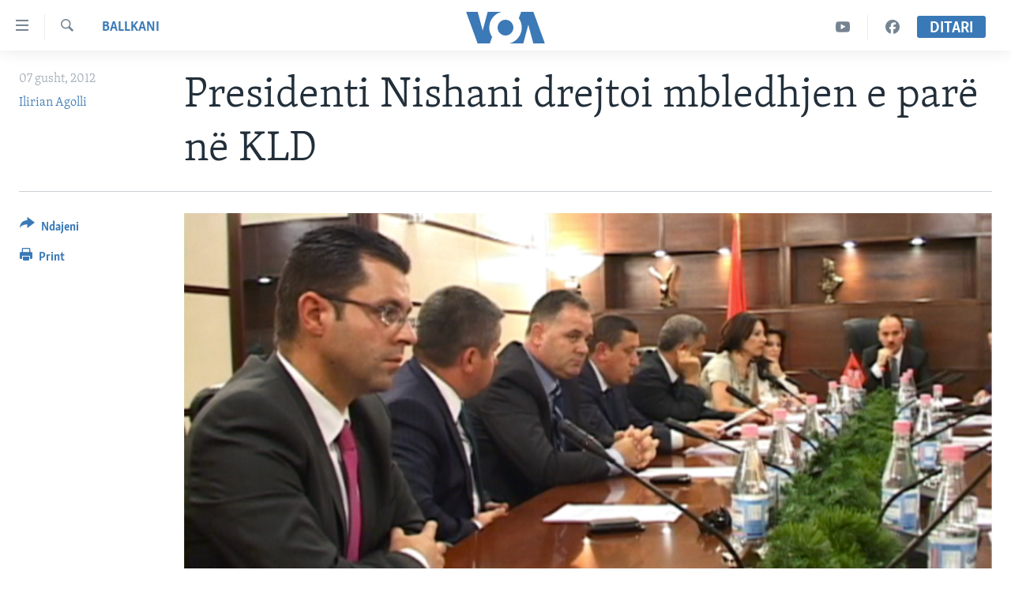

--- FILE ---
content_type: text/html; charset=utf-8
request_url: https://www.zeriamerikes.com/a/nishani-cefa-kld-drejtesia/1474981.html
body_size: 9510
content:

<!DOCTYPE html>
<html lang="sq" dir="ltr" class="no-js">
<head>
<link href="/Content/responsive/VOA/sq-AL/VOA-sq-AL.css?&amp;av=0.0.0.0&amp;cb=306" rel="stylesheet"/>
<script src="https://tags.zeriamerikes.com/voa-pangea/prod/utag.sync.js"></script> <script type='text/javascript' src='https://www.youtube.com/iframe_api' async></script>
<script type="text/javascript">
//a general 'js' detection, must be on top level in <head>, due to CSS performance
document.documentElement.className = "js";
var cacheBuster = "306";
var appBaseUrl = "/";
var imgEnhancerBreakpoints = [0, 144, 256, 408, 650, 1023, 1597];
var isLoggingEnabled = false;
var isPreviewPage = false;
var isLivePreviewPage = false;
if (!isPreviewPage) {
window.RFE = window.RFE || {};
window.RFE.cacheEnabledByParam = window.location.href.indexOf('nocache=1') === -1;
const url = new URL(window.location.href);
const params = new URLSearchParams(url.search);
// Remove the 'nocache' parameter
params.delete('nocache');
// Update the URL without the 'nocache' parameter
url.search = params.toString();
window.history.replaceState(null, '', url.toString());
} else {
window.addEventListener('load', function() {
const links = window.document.links;
for (let i = 0; i < links.length; i++) {
links[i].href = '#';
links[i].target = '_self';
}
})
}
var pwaEnabled = false;
var swCacheDisabled;
</script>
<meta charset="utf-8" />
<title>Presidenti Nishani drejtoi mbledhjen e par&#235; n&#235; KLD</title>
<meta name="description" content="Presidenti Nishani deklaroi se gjyqtar&#235;t e korruptuar do t&#235; denoncohen me emra dhe ankesat e qytetar&#235;ve do t&#235; trajtohen me kujdes." />
<meta name="keywords" content="Lajme, Ballkani" />
<meta name="viewport" content="width=device-width, initial-scale=1.0" />
<meta http-equiv="X-UA-Compatible" content="IE=edge" />
<meta name="robots" content="max-image-preview:large"><meta property="fb:pages" content="177134534535" />
<meta name="msvalidate.01" content="3286EE554B6F672A6F2E608C02343C0E" /><meta name="yandex-verification" content="65825bbe0609590f" />
<link href="https://www.zeriamerikes.com/a/nishani-cefa-kld-drejtesia/1474981.html" rel="canonical" />
<meta name="apple-mobile-web-app-title" content="Z&#235;ri i Amerik&#235;s" />
<meta name="apple-mobile-web-app-status-bar-style" content="black" />
<meta name="apple-itunes-app" content="app-id=632618796, app-argument=//1474981.ltr" />
<meta content="Presidenti Nishani premtoi goditjen e korrupsionit në gjykata" property="og:title" />
<meta content="Presidenti Nishani deklaroi se gjyqtarët e korruptuar do të denoncohen me emra dhe ankesat e qytetarëve do të trajtohen me kujdes." property="og:description" />
<meta content="article" property="og:type" />
<meta content="https://www.zeriamerikes.com/a/nishani-cefa-kld-drejtesia/1474981.html" property="og:url" />
<meta content="Voice of America" property="og:site_name" />
<meta content="https://www.facebook.com/zeriamerikes" property="article:publisher" />
<meta content="https://gdb.voanews.com/8f79840f-45eb-4bb3-a8b1-2d6d386a9248_cx0_cy3_cw0_w1200_h630.png" property="og:image" />
<meta content="1200" property="og:image:width" />
<meta content="630" property="og:image:height" />
<meta content="1693912720906710" property="fb:app_id" />
<meta content="Ilirian Agolli" name="Author" />
<meta content="summary_large_image" name="twitter:card" />
<meta content="@zeriamerikes" name="twitter:site" />
<meta content="https://gdb.voanews.com/8f79840f-45eb-4bb3-a8b1-2d6d386a9248_cx0_cy3_cw0_w1200_h630.png" name="twitter:image" />
<meta content="Presidenti Nishani premtoi goditjen e korrupsionit në gjykata" name="twitter:title" />
<meta content="Presidenti Nishani deklaroi se gjyqtarët e korruptuar do të denoncohen me emra dhe ankesat e qytetarëve do të trajtohen me kujdes." name="twitter:description" />
<link rel="amphtml" href="https://www.zeriamerikes.com/amp/nishani-cefa-kld-drejtesia/1474981.html" />
<script type="application/ld+json">{"articleSection":"Ballkani","isAccessibleForFree":true,"headline":"Presidenti Nishani premtoi goditjen e korrupsionit në gjykata","inLanguage":"sq-AL","keywords":"Lajme, Ballkani","author":{"@type":"Person","url":"https://www.zeriamerikes.com/author/ilirian-agolli/-p-qy","description":"","image":{"@type":"ImageObject","url":"https://gdb.voanews.com/2a58987f-0797-4da9-9976-d6de41c5e561.jpg"},"name":"Ilirian Agolli"},"datePublished":"2012-08-07 14:12:09Z","dateModified":"2012-08-07 19:30:09Z","publisher":{"logo":{"width":512,"height":220,"@type":"ImageObject","url":"https://www.zeriamerikes.com/Content/responsive/VOA/sq-AL/img/logo.png"},"@type":"NewsMediaOrganization","url":"https://www.zeriamerikes.com","sameAs":["https://facebook.com/zeriamerikes","https://twitter.com/zeriamerikes","https://www.youtube.com/zeriamerikes","https://www.instagram.com/zeriamerikes/"],"name":"Zëri i Amerikës","alternateName":""},"@context":"https://schema.org","@type":"NewsArticle","mainEntityOfPage":"https://www.zeriamerikes.com/a/nishani-cefa-kld-drejtesia/1474981.html","url":"https://www.zeriamerikes.com/a/nishani-cefa-kld-drejtesia/1474981.html","description":"Presidenti Nishani deklaroi se gjyqtarët e korruptuar do të denoncohen me emra dhe ankesat e qytetarëve do të trajtohen me kujdes.","image":{"width":1080,"height":608,"@type":"ImageObject","url":"https://gdb.voanews.com/8f79840f-45eb-4bb3-a8b1-2d6d386a9248_cx0_cy3_cw0_w1080_h608.png"},"name":"Presidenti Nishani drejtoi mbledhjen e parë në KLD"}</script>
<script src="/Scripts/responsive/infographics.b?v=dVbZ-Cza7s4UoO3BqYSZdbxQZVF4BOLP5EfYDs4kqEo1&amp;av=0.0.0.0&amp;cb=306"></script>
<script src="/Scripts/responsive/loader.b?v=Q26XNwrL6vJYKjqFQRDnx01Lk2pi1mRsuLEaVKMsvpA1&amp;av=0.0.0.0&amp;cb=306"></script>
<link rel="icon" type="image/svg+xml" href="/Content/responsive/VOA/img/webApp/favicon.svg" />
<link rel="alternate icon" href="/Content/responsive/VOA/img/webApp/favicon.ico" />
<link rel="apple-touch-icon" sizes="152x152" href="/Content/responsive/VOA/img/webApp/ico-152x152.png" />
<link rel="apple-touch-icon" sizes="144x144" href="/Content/responsive/VOA/img/webApp/ico-144x144.png" />
<link rel="apple-touch-icon" sizes="114x114" href="/Content/responsive/VOA/img/webApp/ico-114x114.png" />
<link rel="apple-touch-icon" sizes="72x72" href="/Content/responsive/VOA/img/webApp/ico-72x72.png" />
<link rel="apple-touch-icon-precomposed" href="/Content/responsive/VOA/img/webApp/ico-57x57.png" />
<link rel="icon" sizes="192x192" href="/Content/responsive/VOA/img/webApp/ico-192x192.png" />
<link rel="icon" sizes="128x128" href="/Content/responsive/VOA/img/webApp/ico-128x128.png" />
<meta name="msapplication-TileColor" content="#ffffff" />
<meta name="msapplication-TileImage" content="/Content/responsive/VOA/img/webApp/ico-144x144.png" />
<link rel="alternate" type="application/rss+xml" title="VOA - Top Stories [RSS]" href="/api/" />
<link rel="sitemap" type="application/rss+xml" href="/sitemap.xml" />
</head>
<body class=" nav-no-loaded cc_theme pg-article print-lay-article js-category-to-nav nojs-images ">
<script type="text/javascript" >
var analyticsData = {url:"https://www.zeriamerikes.com/a/nishani-cefa-kld-drejtesia/1474981.html",property_id:"449",article_uid:"1474981",page_title:"Presidenti Nishani drejtoi mbledhjen e parë në KLD",page_type:"article",content_type:"article",subcontent_type:"article",last_modified:"2012-08-07 19:30:09Z",pub_datetime:"2012-08-07 14:12:09Z",pub_year:"2012",pub_month:"08",pub_day:"07",pub_hour:"14",pub_weekday:"Tuesday",section:"ballkani",english_section:"news-balkans",byline:"Ilirian Agolli",categories:"news,news-balkans",domain:"www.zeriamerikes.com",language:"Albanian",language_service:"VOA Albanian",platform:"web",copied:"no",copied_article:"",copied_title:"",runs_js:"Yes",cms_release:"8.44.0.0.306",enviro_type:"prod",slug:"nishani-cefa-kld-drejtesia",entity:"VOA",short_language_service:"ALB",platform_short:"W",page_name:"Presidenti Nishani drejtoi mbledhjen e parë në KLD"};
</script>
<noscript><iframe src="https://www.googletagmanager.com/ns.html?id=GTM-N8MP7P" height="0" width="0" style="display:none;visibility:hidden"></iframe></noscript><script type="text/javascript" data-cookiecategory="analytics">
var gtmEventObject = Object.assign({}, analyticsData, {event: 'page_meta_ready'});window.dataLayer = window.dataLayer || [];window.dataLayer.push(gtmEventObject);
if (top.location === self.location) { //if not inside of an IFrame
var renderGtm = "true";
if (renderGtm === "true") {
(function(w,d,s,l,i){w[l]=w[l]||[];w[l].push({'gtm.start':new Date().getTime(),event:'gtm.js'});var f=d.getElementsByTagName(s)[0],j=d.createElement(s),dl=l!='dataLayer'?'&l='+l:'';j.async=true;j.src='//www.googletagmanager.com/gtm.js?id='+i+dl;f.parentNode.insertBefore(j,f);})(window,document,'script','dataLayer','GTM-N8MP7P');
}
}
</script>
<!--Analytics tag js version start-->
<script type="text/javascript" data-cookiecategory="analytics">
var utag_data = Object.assign({}, analyticsData, {});
if(typeof(TealiumTagFrom)==='function' && typeof(TealiumTagSearchKeyword)==='function') {
var utag_from=TealiumTagFrom();var utag_searchKeyword=TealiumTagSearchKeyword();
if(utag_searchKeyword!=null && utag_searchKeyword!=='' && utag_data["search_keyword"]==null) utag_data["search_keyword"]=utag_searchKeyword;if(utag_from!=null && utag_from!=='') utag_data["from"]=TealiumTagFrom();}
if(window.top!== window.self&&utag_data.page_type==="snippet"){utag_data.page_type = 'iframe';}
try{if(window.top!==window.self&&window.self.location.hostname===window.top.location.hostname){utag_data.platform = 'self-embed';utag_data.platform_short = 'se';}}catch(e){if(window.top!==window.self&&window.self.location.search.includes("platformType=self-embed")){utag_data.platform = 'cross-promo';utag_data.platform_short = 'cp';}}
(function(a,b,c,d){ a="https://tags.zeriamerikes.com/voa-pangea/prod/utag.js"; b=document;c="script";d=b.createElement(c);d.src=a;d.type="text/java"+c;d.async=true; a=b.getElementsByTagName(c)[0];a.parentNode.insertBefore(d,a); })();
</script>
<!--Analytics tag js version end-->
<!-- Analytics tag management NoScript -->
<noscript>
<img style="position: absolute; border: none;" src="https://ssc.zeriamerikes.com/b/ss/bbgprod,bbgentityvoa/1/G.4--NS/110958479?pageName=voa%3aalb%3aw%3aarticle%3apresidenti%20nishani%20drejtoi%20mbledhjen%20e%20par%c3%ab%20n%c3%ab%20kld&amp;c6=presidenti%20nishani%20drejtoi%20mbledhjen%20e%20par%c3%ab%20n%c3%ab%20kld&amp;v36=8.44.0.0.306&amp;v6=D=c6&amp;g=https%3a%2f%2fwww.zeriamerikes.com%2fa%2fnishani-cefa-kld-drejtesia%2f1474981.html&amp;c1=D=g&amp;v1=D=g&amp;events=event1,event52&amp;c16=voa%20albanian&amp;v16=D=c16&amp;c5=news-balkans&amp;v5=D=c5&amp;ch=ballkani&amp;c15=albanian&amp;v15=D=c15&amp;c4=article&amp;v4=D=c4&amp;c14=1474981&amp;v14=D=c14&amp;v20=no&amp;c17=web&amp;v17=D=c17&amp;mcorgid=518abc7455e462b97f000101%40adobeorg&amp;server=www.zeriamerikes.com&amp;pageType=D=c4&amp;ns=bbg&amp;v29=D=server&amp;v25=voa&amp;v30=449&amp;v105=D=User-Agent " alt="analytics" width="1" height="1" /></noscript>
<!-- End of Analytics tag management NoScript -->
<!--*** Accessibility links - For ScreenReaders only ***-->
<section>
<div class="sr-only">
<h2>Lidhje</h2>
<ul>
<li><a href="#content" data-disable-smooth-scroll="1">Kalo n&#235; faqen kryesore</a></li>
<li><a href="#navigation" data-disable-smooth-scroll="1">Kalo tek faqja kryesore</a></li>
<li><a href="#txtHeaderSearch" data-disable-smooth-scroll="1">Kalo tek k&#235;rkimi</a></li>
</ul>
</div>
</section>
<div dir="ltr">
<div id="page">
<aside>
<div class="c-lightbox overlay-modal">
<div class="c-lightbox__intro">
<h2 class="c-lightbox__intro-title"></h2>
<button class="btn btn--rounded c-lightbox__btn c-lightbox__intro-next" title="Tjetra">
<span class="ico ico--rounded ico-chevron-forward"></span>
<span class="sr-only">Tjetra</span>
</button>
</div>
<div class="c-lightbox__nav">
<button class="btn btn--rounded c-lightbox__btn c-lightbox__btn--close" title="Mbylle">
<span class="ico ico--rounded ico-close"></span>
<span class="sr-only">Mbylle</span>
</button>
<button class="btn btn--rounded c-lightbox__btn c-lightbox__btn--prev" title="Paraardh&#235;se">
<span class="ico ico--rounded ico-chevron-backward"></span>
<span class="sr-only">Paraardh&#235;se</span>
</button>
<button class="btn btn--rounded c-lightbox__btn c-lightbox__btn--next" title="Tjetra">
<span class="ico ico--rounded ico-chevron-forward"></span>
<span class="sr-only">Tjetra</span>
</button>
</div>
<div class="c-lightbox__content-wrap">
<figure class="c-lightbox__content">
<span class="c-spinner c-spinner--lightbox">
<img src="/Content/responsive/img/player-spinner.png"
alt="please wait"
title="please wait" />
</span>
<div class="c-lightbox__img">
<div class="thumb">
<img src="" alt="" />
</div>
</div>
<figcaption>
<div class="c-lightbox__info c-lightbox__info--foot">
<span class="c-lightbox__counter"></span>
<span class="caption c-lightbox__caption"></span>
</div>
</figcaption>
</figure>
</div>
<div class="hidden">
<div class="content-advisory__box content-advisory__box--lightbox">
<span class="content-advisory__box-text">This image contains sensitive content which some people may find offensive or disturbing.</span>
<button class="btn btn--transparent content-advisory__box-btn m-t-md" value="text" type="button">
<span class="btn__text">
Click to reveal
</span>
</button>
</div>
</div>
</div>
<div class="print-dialogue">
<div class="container">
<h3 class="print-dialogue__title section-head">Print Options:</h3>
<div class="print-dialogue__opts">
<ul class="print-dialogue__opt-group">
<li class="form__group form__group--checkbox">
<input class="form__check " id="checkboxImages" name="checkboxImages" type="checkbox" checked="checked" />
<label for="checkboxImages" class="form__label m-t-md">Images</label>
</li>
<li class="form__group form__group--checkbox">
<input class="form__check " id="checkboxMultimedia" name="checkboxMultimedia" type="checkbox" checked="checked" />
<label for="checkboxMultimedia" class="form__label m-t-md">Multimedia</label>
</li>
</ul>
<ul class="print-dialogue__opt-group">
<li class="form__group form__group--checkbox">
<input class="form__check " id="checkboxEmbedded" name="checkboxEmbedded" type="checkbox" checked="checked" />
<label for="checkboxEmbedded" class="form__label m-t-md">Embedded Content</label>
</li>
<li class="form__group form__group--checkbox">
<input class="form__check " id="checkboxComments" name="checkboxComments" type="checkbox" />
<label for="checkboxComments" class="form__label m-t-md">Comments</label>
</li>
</ul>
</div>
<div class="print-dialogue__buttons">
<button class="btn btn--secondary close-button" type="button" title="Anuloje">
<span class="btn__text ">Anuloje</span>
</button>
<button class="btn btn-cust-print m-l-sm" type="button" title="Print">
<span class="btn__text ">Print</span>
</button>
</div>
</div>
</div>
<div class="ctc-message pos-fix">
<div class="ctc-message__inner">Link has been copied to clipboard</div>
</div>
</aside>
<div class="hdr-20 hdr-20--big">
<div class="hdr-20__inner">
<div class="hdr-20__max pos-rel">
<div class="hdr-20__side hdr-20__side--primary d-flex">
<label data-for="main-menu-ctrl" data-switcher-trigger="true" data-switch-target="main-menu-ctrl" class="burger hdr-trigger pos-rel trans-trigger" data-trans-evt="click" data-trans-id="menu">
<span class="ico ico-close hdr-trigger__ico hdr-trigger__ico--close burger__ico burger__ico--close"></span>
<span class="ico ico-menu hdr-trigger__ico hdr-trigger__ico--open burger__ico burger__ico--open"></span>
</label>
<div class="menu-pnl pos-fix trans-target" data-switch-target="main-menu-ctrl" data-trans-id="menu">
<div class="menu-pnl__inner">
<nav class="main-nav menu-pnl__item menu-pnl__item--first">
<ul class="main-nav__list accordeon" data-analytics-tales="false" data-promo-name="link" data-location-name="nav,secnav">
<li class="main-nav__item">
<a class="main-nav__item-name main-nav__item-name--link" href="http://m.zeriamerikes.com/" title="FAQJA KRYESORE" >FAQJA KRYESORE</a>
</li>
<li class="main-nav__item accordeon__item" data-switch-target="menu-item-892">
<label class="main-nav__item-name main-nav__item-name--label accordeon__control-label" data-switcher-trigger="true" data-for="menu-item-892">
KATEGORIT&#203;
<span class="ico ico-chevron-down main-nav__chev"></span>
</label>
<div class="main-nav__sub-list">
<a class="main-nav__item-name main-nav__item-name--link main-nav__item-name--sub" href="/z/1712" title="AMERIKA" data-item-name="news-usa" >AMERIKA</a>
<a class="main-nav__item-name main-nav__item-name--link main-nav__item-name--sub" href="/z/1703" title="BALLKANI" data-item-name="news-balkans" >BALLKANI</a>
<a class="main-nav__item-name main-nav__item-name--link main-nav__item-name--sub" href="/z/1707" title="EVROPA" data-item-name="news-europe" >EVROPA</a>
<a class="main-nav__item-name main-nav__item-name--link main-nav__item-name--sub" href="/z/1700" title="BOTA" data-item-name="news-world" >BOTA</a>
<a class="main-nav__item-name main-nav__item-name--link main-nav__item-name--sub" href="/z/1706" title="MJEDISI" data-item-name="news-environment" >MJEDISI</a>
<a class="main-nav__item-name main-nav__item-name--link main-nav__item-name--sub" href="/z/1702" title="KULTUR&#203;" data-item-name="news-culture" >KULTUR&#203;</a>
<a class="main-nav__item-name main-nav__item-name--link main-nav__item-name--sub" href="/z/1711" title="SHKENC&#203; DHE TEKNOLOGJI" data-item-name="news-science-technology" >SHKENC&#203; DHE TEKNOLOGJI</a>
<a class="main-nav__item-name main-nav__item-name--link main-nav__item-name--sub" href="/z/1708" title="SH&#203;NDET&#203;SI" data-item-name="news-health" >SH&#203;NDET&#203;SI</a>
<a class="main-nav__item-name main-nav__item-name--link main-nav__item-name--sub" href="/z/1709" title="INTERVISTA" data-item-name="interviews" >INTERVISTA</a>
<a class="main-nav__item-name main-nav__item-name--link main-nav__item-name--sub" href="/z/1718" title="DITARI" data-item-name="programs-tv-ditari" >DITARI</a>
</div>
</li>
<li class="main-nav__item">
<a class="main-nav__item-name main-nav__item-name--link" href="/z/1718" title="Ditari" data-item-name="programs-tv-ditari" >Ditari</a>
</li>
</ul>
</nav>
<div class="menu-pnl__item">
<a href="https://learningenglish.voanews.com/" class="menu-pnl__item-link" alt="Learning English">Learning English</a>
</div>
<div class="menu-pnl__item menu-pnl__item--social">
<h5 class="menu-pnl__sub-head">Follow Us</h5>
<a href="https://facebook.com/zeriamerikes" title="Na ndiqni n&#235; Facebook" data-analytics-text="follow_on_facebook" class="btn btn--rounded btn--social-inverted menu-pnl__btn js-social-btn btn-facebook" target="_blank" rel="noopener">
<span class="ico ico-facebook-alt ico--rounded"></span>
</a>
<a href="https://twitter.com/zeriamerikes" title="Na ndiqni n&#235; Twitter" data-analytics-text="follow_on_twitter" class="btn btn--rounded btn--social-inverted menu-pnl__btn js-social-btn btn-twitter" target="_blank" rel="noopener">
<span class="ico ico-twitter ico--rounded"></span>
</a>
<a href="https://www.youtube.com/zeriamerikes" title="Na ndiqni n&#235; Youtube" data-analytics-text="follow_on_youtube" class="btn btn--rounded btn--social-inverted menu-pnl__btn js-social-btn btn-youtube" target="_blank" rel="noopener">
<span class="ico ico-youtube ico--rounded"></span>
</a>
<a href="https://www.instagram.com/zeriamerikes/" title="Na ndiqni n&#235; Instagram" data-analytics-text="follow_on_instagram" class="btn btn--rounded btn--social-inverted menu-pnl__btn js-social-btn btn-instagram" target="_blank" rel="noopener">
<span class="ico ico-instagram ico--rounded"></span>
</a>
</div>
<div class="menu-pnl__item">
<a href="/navigation/allsites" class="menu-pnl__item-link">
<span class="ico ico-languages "></span>
Gjuh&#235;t
</a>
</div>
</div>
</div>
<label data-for="top-search-ctrl" data-switcher-trigger="true" data-switch-target="top-search-ctrl" class="top-srch-trigger hdr-trigger">
<span class="ico ico-close hdr-trigger__ico hdr-trigger__ico--close top-srch-trigger__ico top-srch-trigger__ico--close"></span>
<span class="ico ico-search hdr-trigger__ico hdr-trigger__ico--open top-srch-trigger__ico top-srch-trigger__ico--open"></span>
</label>
<div class="srch-top srch-top--in-header" data-switch-target="top-search-ctrl">
<div class="container">
<form action="/s" class="srch-top__form srch-top__form--in-header" id="form-topSearchHeader" method="get" role="search"><label for="txtHeaderSearch" class="sr-only">K&#235;rkoni</label>
<input type="text" id="txtHeaderSearch" name="k" placeholder="k&#235;rko..." accesskey="s" value="" class="srch-top__input analyticstag-event" onkeydown="if (event.keyCode === 13) { FireAnalyticsTagEventOnSearch('search', $dom.get('#txtHeaderSearch')[0].value) }" />
<button title="K&#235;rkoni" type="submit" class="btn btn--top-srch analyticstag-event" onclick="FireAnalyticsTagEventOnSearch('search', $dom.get('#txtHeaderSearch')[0].value) ">
<span class="ico ico-search"></span>
</button></form>
</div>
</div>
<a href="/" class="main-logo-link">
<img src="/Content/responsive/VOA/sq-AL/img/logo-compact.svg" class="main-logo main-logo--comp" alt="site logo">
<img src="/Content/responsive/VOA/sq-AL/img/logo.svg" class="main-logo main-logo--big" alt="site logo">
</a>
</div>
<div class="hdr-20__side hdr-20__side--secondary d-flex">
<a href="https://www.facebook.com/zeriamerikes/" title="Facebook" class="hdr-20__secondary-item" data-item-name="custom1">
<span class="ico-custom ico-custom--1 hdr-20__secondary-icon"></span>
</a>
<a href="https://www.youtube.com/c/zeriamerikes/videos" title="YouTube" class="hdr-20__secondary-item" data-item-name="custom2">
<span class="ico-custom ico-custom--2 hdr-20__secondary-icon"></span>
</a>
<a href="/s" title="K&#235;rkoni" class="hdr-20__secondary-item hdr-20__secondary-item--search" data-item-name="search">
<span class="ico ico-search hdr-20__secondary-icon hdr-20__secondary-icon--search"></span>
</a>
<div class="hdr-20__secondary-item live-b-drop">
<div class="live-b-drop__off">
<a href="/live" class="live-b-drop__link" title="Ditari" data-item-name="live">
<span class="badge badge--live-btn badge--live-btn-off">
Ditari
</span>
</a>
</div>
<div class="live-b-drop__on hidden">
<label data-for="live-ctrl" data-switcher-trigger="true" data-switch-target="live-ctrl" class="live-b-drop__label pos-rel">
<span class="badge badge--live badge--live-btn">
Ditari
</span>
<span class="ico ico-close live-b-drop__label-ico live-b-drop__label-ico--close"></span>
</label>
<div class="live-b-drop__panel" id="targetLivePanelDiv" data-switch-target="live-ctrl"></div>
</div>
</div>
<div class="srch-bottom">
<form action="/s" class="srch-bottom__form d-flex" id="form-bottomSearch" method="get" role="search"><label for="txtSearch" class="sr-only">K&#235;rkoni</label>
<input type="search" id="txtSearch" name="k" placeholder="k&#235;rko..." accesskey="s" value="" class="srch-bottom__input analyticstag-event" onkeydown="if (event.keyCode === 13) { FireAnalyticsTagEventOnSearch('search', $dom.get('#txtSearch')[0].value) }" />
<button title="K&#235;rkoni" type="submit" class="btn btn--bottom-srch analyticstag-event" onclick="FireAnalyticsTagEventOnSearch('search', $dom.get('#txtSearch')[0].value) ">
<span class="ico ico-search"></span>
</button></form>
</div>
</div>
<img src="/Content/responsive/VOA/sq-AL/img/logo-print.gif" class="logo-print" alt="site logo">
<img src="/Content/responsive/VOA/sq-AL/img/logo-print_color.png" class="logo-print logo-print--color" alt="site logo">
</div>
</div>
</div>
<script>
if (document.body.className.indexOf('pg-home') > -1) {
var nav2In = document.querySelector('.hdr-20__inner');
var nav2Sec = document.querySelector('.hdr-20__side--secondary');
var secStyle = window.getComputedStyle(nav2Sec);
if (nav2In && window.pageYOffset < 150 && secStyle['position'] !== 'fixed') {
nav2In.classList.add('hdr-20__inner--big')
}
}
</script>
<div class="c-hlights c-hlights--breaking c-hlights--no-item" data-hlight-display="mobile,desktop">
<div class="c-hlights__wrap container p-0">
<div class="c-hlights__nav">
<a role="button" href="#" title="Paraardh&#235;se">
<span class="ico ico-chevron-backward m-0"></span>
<span class="sr-only">Paraardh&#235;se</span>
</a>
<a role="button" href="#" title="Tjetra">
<span class="ico ico-chevron-forward m-0"></span>
<span class="sr-only">Tjetra</span>
</a>
</div>
<span class="c-hlights__label">
<span class="">Breaking News</span>
<span class="switcher-trigger">
<label data-for="more-less-1" data-switcher-trigger="true" class="switcher-trigger__label switcher-trigger__label--more p-b-0" title="Shih m&#235; tep&#235;r">
<span class="ico ico-chevron-down"></span>
</label>
<label data-for="more-less-1" data-switcher-trigger="true" class="switcher-trigger__label switcher-trigger__label--less p-b-0" title="Show less">
<span class="ico ico-chevron-up"></span>
</label>
</span>
</span>
<ul class="c-hlights__items switcher-target" data-switch-target="more-less-1">
</ul>
</div>
</div> <div id="content">
<main class="container">
<div class="hdr-container">
<div class="row">
<div class="col-category col-xs-12 col-md-2 pull-left"> <div class="category js-category">
<a class="" href="/z/1703">Ballkani</a> </div>
</div><div class="col-title col-xs-12 col-md-10 pull-right"> <h1 class="title pg-title">
Presidenti Nishani drejtoi mbledhjen e par&#235; n&#235; KLD
</h1>
</div><div class="col-publishing-details col-xs-12 col-sm-12 col-md-2 pull-left"> <div class="publishing-details ">
<div class="published">
<span class="date" >
<time pubdate="pubdate" datetime="2012-08-07T16:12:09+01:00">
07 gusht, 2012
</time>
</span>
</div>
<div class="links">
<ul class="links__list links__list--column">
<li class="links__item">
<a class="links__item-link" href="/author/ilirian-agolli/-p-qy" title="Ilirian Agolli">Ilirian Agolli</a>
</li>
</ul>
</div>
</div>
</div><div class="col-lg-12 separator"> <div class="separator">
<hr class="title-line" />
</div>
</div><div class="col-multimedia col-xs-12 col-md-10 pull-right"> <div class="cover-media">
<figure class="media-image js-media-expand">
<div class="img-wrap">
<div class="thumb thumb16_9">
<img src="https://gdb.voanews.com/8beeffe0-20c9-4477-b3d6-29a505d95683_cx0_cy4_cw0_w250_r1_s.png" alt="" />
</div>
</div>
</figure>
</div>
</div><div class="col-xs-12 col-md-2 pull-left article-share pos-rel"> <div class="share--box">
<div class="sticky-share-container" style="display:none">
<div class="container">
<a href="https://www.zeriamerikes.com" id="logo-sticky-share">&nbsp;</a>
<div class="pg-title pg-title--sticky-share">
Presidenti Nishani drejtoi mbledhjen e par&#235; n&#235; KLD
</div>
<div class="sticked-nav-actions">
<!--This part is for sticky navigation display-->
<p class="buttons link-content-sharing p-0 ">
<button class="btn btn--link btn-content-sharing p-t-0 " id="btnContentSharing" value="text" role="Button" type="" title="Mund&#235;si t&#235; tjera p&#235;r t&#235; ndar&#235;">
<span class="ico ico-share ico--l"></span>
<span class="btn__text ">
Ndajeni
</span>
</button>
</p>
<aside class="content-sharing js-content-sharing js-content-sharing--apply-sticky content-sharing--sticky"
role="complementary"
data-share-url="https://www.zeriamerikes.com/a/nishani-cefa-kld-drejtesia/1474981.html" data-share-title="Presidenti Nishani drejtoi mbledhjen e par&#235; n&#235; KLD" data-share-text="N&#235;nkryetar i KLD-s&#235; u zgjodh Elvis &#199;efa">
<div class="content-sharing__popover">
<h6 class="content-sharing__title">Ndajeni</h6>
<button href="#close" id="btnCloseSharing" class="btn btn--text-like content-sharing__close-btn">
<span class="ico ico-close ico--l"></span>
</button>
<ul class="content-sharing__list">
<li class="content-sharing__item">
<div class="ctc ">
<input type="text" class="ctc__input" readonly="readonly">
<a href="" js-href="https://www.zeriamerikes.com/a/nishani-cefa-kld-drejtesia/1474981.html" class="content-sharing__link ctc__button">
<span class="ico ico-copy-link ico--rounded ico--s"></span>
<span class="content-sharing__link-text">Copy link</span>
</a>
</div>
</li>
<li class="content-sharing__item">
<a href="https://facebook.com/sharer.php?u=https%3a%2f%2fwww.zeriamerikes.com%2fa%2fnishani-cefa-kld-drejtesia%2f1474981.html"
data-analytics-text="share_on_facebook"
title="Facebook" target="_blank"
class="content-sharing__link js-social-btn">
<span class="ico ico-facebook ico--rounded ico--s"></span>
<span class="content-sharing__link-text">Facebook</span>
</a>
</li>
<li class="content-sharing__item">
<a href="https://twitter.com/share?url=https%3a%2f%2fwww.zeriamerikes.com%2fa%2fnishani-cefa-kld-drejtesia%2f1474981.html&amp;text=Presidenti+Nishani+premtoi+goditjen+e+korrupsionit+n%c3%ab+gjykata"
data-analytics-text="share_on_twitter"
title="Twitter" target="_blank"
class="content-sharing__link js-social-btn">
<span class="ico ico-twitter ico--rounded ico--s"></span>
<span class="content-sharing__link-text">Twitter</span>
</a>
</li>
<li class="content-sharing__item">
<a href="mailto:?body=https%3a%2f%2fwww.zeriamerikes.com%2fa%2fnishani-cefa-kld-drejtesia%2f1474981.html&amp;subject=Presidenti Nishani premtoi goditjen e korrupsionit n&#235; gjykata"
title="Email"
class="content-sharing__link ">
<span class="ico ico-email ico--rounded ico--s"></span>
<span class="content-sharing__link-text">Email</span>
</a>
</li>
</ul>
</div>
</aside>
</div>
</div>
</div>
<div class="links">
<p class="buttons link-content-sharing p-0 ">
<button class="btn btn--link btn-content-sharing p-t-0 " id="btnContentSharing" value="text" role="Button" type="" title="Mund&#235;si t&#235; tjera p&#235;r t&#235; ndar&#235;">
<span class="ico ico-share ico--l"></span>
<span class="btn__text ">
Ndajeni
</span>
</button>
</p>
<aside class="content-sharing js-content-sharing " role="complementary"
data-share-url="https://www.zeriamerikes.com/a/nishani-cefa-kld-drejtesia/1474981.html" data-share-title="Presidenti Nishani drejtoi mbledhjen e par&#235; n&#235; KLD" data-share-text="N&#235;nkryetar i KLD-s&#235; u zgjodh Elvis &#199;efa">
<div class="content-sharing__popover">
<h6 class="content-sharing__title">Ndajeni</h6>
<button href="#close" id="btnCloseSharing" class="btn btn--text-like content-sharing__close-btn">
<span class="ico ico-close ico--l"></span>
</button>
<ul class="content-sharing__list">
<li class="content-sharing__item">
<div class="ctc ">
<input type="text" class="ctc__input" readonly="readonly">
<a href="" js-href="https://www.zeriamerikes.com/a/nishani-cefa-kld-drejtesia/1474981.html" class="content-sharing__link ctc__button">
<span class="ico ico-copy-link ico--rounded ico--l"></span>
<span class="content-sharing__link-text">Copy link</span>
</a>
</div>
</li>
<li class="content-sharing__item">
<a href="https://facebook.com/sharer.php?u=https%3a%2f%2fwww.zeriamerikes.com%2fa%2fnishani-cefa-kld-drejtesia%2f1474981.html"
data-analytics-text="share_on_facebook"
title="Facebook" target="_blank"
class="content-sharing__link js-social-btn">
<span class="ico ico-facebook ico--rounded ico--l"></span>
<span class="content-sharing__link-text">Facebook</span>
</a>
</li>
<li class="content-sharing__item">
<a href="https://twitter.com/share?url=https%3a%2f%2fwww.zeriamerikes.com%2fa%2fnishani-cefa-kld-drejtesia%2f1474981.html&amp;text=Presidenti+Nishani+premtoi+goditjen+e+korrupsionit+n%c3%ab+gjykata"
data-analytics-text="share_on_twitter"
title="Twitter" target="_blank"
class="content-sharing__link js-social-btn">
<span class="ico ico-twitter ico--rounded ico--l"></span>
<span class="content-sharing__link-text">Twitter</span>
</a>
</li>
<li class="content-sharing__item">
<a href="mailto:?body=https%3a%2f%2fwww.zeriamerikes.com%2fa%2fnishani-cefa-kld-drejtesia%2f1474981.html&amp;subject=Presidenti Nishani premtoi goditjen e korrupsionit n&#235; gjykata"
title="Email"
class="content-sharing__link ">
<span class="ico ico-email ico--rounded ico--l"></span>
<span class="content-sharing__link-text">Email</span>
</a>
</li>
</ul>
</div>
</aside>
<p class="link-print visible-md visible-lg buttons p-0">
<button class="btn btn--link btn-print p-t-0" onclick="if (typeof FireAnalyticsTagEvent === 'function') {FireAnalyticsTagEvent({ on_page_event: 'print_story' });}return false" title="(CTRL+P)">
<span class="ico ico-print"></span>
<span class="btn__text">Print</span>
</button>
</p>
</div>
</div>
</div>
</div>
</div>
<div class="body-container">
<div class="row">
<div class="col-xs-12 col-sm-12 col-md-10 col-lg-10 pull-right">
<div class="row">
<div class="col-xs-12 col-sm-12 col-md-8 col-lg-8 pull-left bottom-offset content-offset">
<div class="intro intro--bold" >
<p >N&#235;nkryetar i KLD-s&#235; u zgjodh Elvis &#199;efa</p>
</div>
<div id="article-content" class="content-floated-wrap fb-quotable">
<div class="wsw">
Këshilli i Lartë i Drejtësisë zgjodhi sot nënkryetarin Elvis Çefa në mbledhjen e parë të drejtuar nga Presidenti i ri i Republikës, Bujar Nishani. Zoti Çefa u zgjodh me votat e gjithë pjesëtarëve të KLD në fund të fjalës së presidentit Nishani, i cili kërkoi rritjen e besimit, respektit dhe goditjen e korrupsionit brenda sistemit të drejtësisë.<br />
<br />
<em>“Dëshiroj ta shfrytëzoj këtë mbledhje për t’iu adresuar të gjithë atyre gjykatësve, që e konsiderojnë sistemin e drejtësisë së shqiptarëve si burimin, ku mund të mbledhin pasuri, që e konsiderojnë pushtetin e madh e të rëndësishëm gjyqësor si mrekullinë e përfitimit të tyre personal, që Këshillin e Lartë të Drejtësisë dhe Presidentin e Republikës do t’i kenë pas si kundërshtarët e tyre më të ashpër”</em> - tha ai.<br />
<br />
<br />
<br />
Zoti Nishani tha se disa gjyqtarë që shkelin rregullat dhe dinjitetin e drejtësisë shqiptare me korrupsion dhe vepra të tjera kanë ulur besimin e qytetarëve tek gjykatat dhe po njollosin një numër të madh gjyqtarësh të ndershëm.<br />
<br />
<em>“Tashmë është koha që praktikat në shkelje të hapur të ligjit të bëhen publike dhe të gjithë ata gjykatës, që ia mohojnë drejtësinë qytetarit, të identifikohen nominalisht. Ne do të bëjmë të gjitha përpjekjet për të vendosur një sistem të drejtpërdrejtë dhe transparent të komunikimit me qytetarin për të gjitha rastet e ankesave, shqetësimeve dhe pretendimeve të tyre”</em> - tha ai.<br />
<br />
Presidenti Nishani tha se hapi i parë në përmirësimin e gjendjes së drejtësisë është rikthimi i besimit të vetë gjyqtarëve tek vetë sistemi i tyre. Ai tha se i pari do të mbështesë dhe kurajojë gjithë gjyqtarët që punojnë mirë.<br />
<br />
<em>“Presidenti i Republikës dhe Këshilli i Lartë i Drejtësisë duhet të tregojnë se qëndrojnë fort pas çdo gjyqtari të Republikës, që përmbush me korrektësi dhe dinjitet detyrën e tij. Presidenti i Republikës dhe Këshilli i Lartë i Drejtësisë duhet të garantojnë ruajtjen e integritetit profesional dhe njerëzor të çdo gjykatësi të vendit. Siguroj çdo gjykatës të vendit për qëndrimin tim në krah të tyre, në mbrojtje të personalitetit, dinjitetit, pavarësisë dhe sigurisë profesionale gjatë gjithë kohës së ushtrimit së detyrës prej tyre”</em> - tha ai.<br />
<br />
Kjo mbledhje e KLD u prit me interesim nga opinioni publik për shkak se posti i nënkryetarit kishte ngelur bosh nga dorëheqja e paraardhësit pas akuzave për shpërdorim detyre dhe fondesh të institucionit, megjithë një përpjekje e ish-presidentit Topi për ta zëvendësuar, dhe ndërkohë u zgjodh presidenti i ri i Republikës, i cili është edhe kryetar i Këshillit të Lartë të Drejtësisë.
</div>
<ul>
</ul>
</div>
</div>
</div>
</div>
</div>
</div>
</main>
</div>
<footer role="contentinfo">
<div id="foot" class="foot">
<div class="container">
<div class="foot-nav collapsed" id="foot-nav">
<div class="menu">
<ul class="items">
<li class="socials block-socials">
<span class="handler" id="socials-handler">
Follow Us
</span>
<div class="inner">
<ul class="subitems follow">
<li>
<a href="https://facebook.com/zeriamerikes" title="Na ndiqni n&#235; Facebook" data-analytics-text="follow_on_facebook" class="btn btn--rounded js-social-btn btn-facebook" target="_blank" rel="noopener">
<span class="ico ico-facebook-alt ico--rounded"></span>
</a>
</li>
<li>
<a href="https://twitter.com/zeriamerikes" title="Na ndiqni n&#235; Twitter" data-analytics-text="follow_on_twitter" class="btn btn--rounded js-social-btn btn-twitter" target="_blank" rel="noopener">
<span class="ico ico-twitter ico--rounded"></span>
</a>
</li>
<li>
<a href="https://www.youtube.com/zeriamerikes" title="Na ndiqni n&#235; Youtube" data-analytics-text="follow_on_youtube" class="btn btn--rounded js-social-btn btn-youtube" target="_blank" rel="noopener">
<span class="ico ico-youtube ico--rounded"></span>
</a>
</li>
<li>
<a href="https://www.instagram.com/zeriamerikes/" title="Na ndiqni n&#235; Instagram" data-analytics-text="follow_on_instagram" class="btn btn--rounded js-social-btn btn-instagram" target="_blank" rel="noopener">
<span class="ico ico-instagram ico--rounded"></span>
</a>
</li>
<li>
<a href="/rssfeeds" title="RSS" data-analytics-text="follow_on_rss" class="btn btn--rounded js-social-btn btn-rss" >
<span class="ico ico-rss ico--rounded"></span>
</a>
</li>
<li>
<a href="/podcasts" title="Podcast" data-analytics-text="follow_on_podcast" class="btn btn--rounded js-social-btn btn-podcast" >
<span class="ico ico-podcast ico--rounded"></span>
</a>
</li>
<li>
<a href="/subscribe.html" title="Subscribe" data-analytics-text="follow_on_subscribe" class="btn btn--rounded js-social-btn btn-email" >
<span class="ico ico-email ico--rounded"></span>
</a>
</li>
</ul>
</div>
</li>
<li class="block-primary collapsed collapsible item">
<span class="handler">
Info
<span title="close tab" class="ico ico-chevron-up"></span>
<span title="open tab" class="ico ico-chevron-down"></span>
<span title="add" class="ico ico-plus"></span>
<span title="remove" class="ico ico-minus"></span>
</span>
<div class="inner">
<ul class="subitems">
<li class="subitem">
<a class="handler" href="/p/3884.html" title="Rreth nesh" >Rreth nesh</a>
</li>
<li class="subitem">
<a class="handler" href="/subscribe.html" title="Abonim n&#235; list&#235; e-maili" >Abonim n&#235; list&#235; e-maili</a>
</li>
<li class="subitem">
<a class="handler" href="https://www.zeriamerikes.com/p/6953.html" title="Partner&#235;t" >Partner&#235;t</a>
</li>
<li class="subitem">
<a class="handler" href="/p/3886.html" title="Na kontaktoni" >Na kontaktoni</a>
</li>
<li class="subitem">
<a class="handler" href="https://www.voanews.com/p/5338.html" title="Sh&#235;nim p&#235;r privat&#235;sin&#235;" >Sh&#235;nim p&#235;r privat&#235;sin&#235;</a>
</li>
<li class="subitem">
<a class="handler" href="https://www.voanews.com/section-508" title="Si t&#235; hyni n&#235; faqen ton&#235;" target="_blank" rel="noopener">Si t&#235; hyni n&#235; faqen ton&#235;</a>
</li>
</ul>
</div>
</li>
<li class="block-primary collapsed collapsible item">
<span class="handler">
Z&#235;ri i Amerik&#235;s
<span title="close tab" class="ico ico-chevron-up"></span>
<span title="open tab" class="ico ico-chevron-down"></span>
<span title="add" class="ico ico-plus"></span>
<span title="remove" class="ico ico-minus"></span>
</span>
<div class="inner">
<ul class="subitems">
<li class="subitem">
<a class="handler" href="/z/1712" title="Amerika" >Amerika</a>
</li>
<li class="subitem">
<a class="handler" href="/z/1703" title="Ballkani" >Ballkani</a>
</li>
<li class="subitem">
<a class="handler" href="/z/1709" title="Intervista" >Intervista</a>
</li>
<li class="subitem">
<a class="handler" href="/z/1700" title="Bota" >Bota</a>
</li>
<li class="subitem">
<a class="handler" href="/z/1708" title="Sh&#235;ndet&#235;si" >Sh&#235;ndet&#235;si</a>
</li>
<li class="subitem">
<a class="handler" href="/z/1706" title="Mjedisi" >Mjedisi</a>
</li>
<li class="subitem">
<a class="handler" href="https://editorials.voa.gov/z/6196" title="Pik&#235;pamja e qeveris&#235; s&#235; SHBA" >Pik&#235;pamja e qeveris&#235; s&#235; SHBA</a>
</li>
</ul>
</div>
</li>
</ul>
</div>
</div>
<div class="foot__item foot__item--copyrights">
<p class="copyright"></p>
</div>
</div>
</div>
</footer> </div>
</div>
<script defer src="/Scripts/responsive/serviceWorkerInstall.js?cb=306"></script>
<script type="text/javascript">
// opera mini - disable ico font
if (navigator.userAgent.match(/Opera Mini/i)) {
document.getElementsByTagName("body")[0].className += " can-not-ff";
}
// mobile browsers test
if (typeof RFE !== 'undefined' && RFE.isMobile) {
if (RFE.isMobile.any()) {
document.getElementsByTagName("body")[0].className += " is-mobile";
}
else {
document.getElementsByTagName("body")[0].className += " is-not-mobile";
}
}
</script>
<script src="/conf.js?x=306" type="text/javascript"></script>
<div class="responsive-indicator">
<div class="visible-xs-block">XS</div>
<div class="visible-sm-block">SM</div>
<div class="visible-md-block">MD</div>
<div class="visible-lg-block">LG</div>
</div>
<script type="text/javascript">
var bar_data = {
"apiId": "1474981",
"apiType": "1",
"isEmbedded": "0",
"culture": "sq-AL",
"cookieName": "cmsLoggedIn",
"cookieDomain": "www.zeriamerikes.com"
};
</script>
<div id="scriptLoaderTarget" style="display:none;contain:strict;"></div>
</body>
</html>